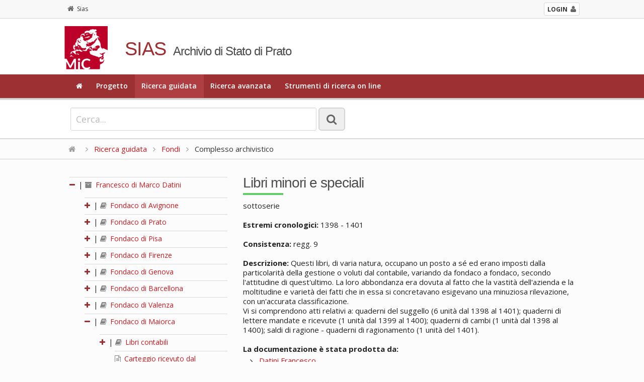

--- FILE ---
content_type: text/html; charset=utf-8
request_url: https://sias-archivi.cultura.gov.it/cgi-bin/pagina.pl?ChiaveAlbero=432034&ApriNodo=1&TipoPag=comparc&Chiave=492943&ChiaveRadice=432027&RicTipoScheda=ca&RicProgetto=as-prato&RicSez=fondi&RicVM=indice&RicPag=2
body_size: 4300
content:
<!DOCTYPE html>
<!--[if lt IE 7 ]>
    <html class="ie ie6" lang="it"> <![endif]-->
<!--[if IE 7 ]>
    <html class="ie ie7" lang="it"> <![endif]-->
<!--[if IE 8 ]>
    <html class="ie ie8" lang="it"> <![endif]-->
<!--[if (gte IE 9)|!(IE)]><!-->
    <html lang="it"> <!--<![endif]-->
      <head>
	<!-- Basic Page Needs
	     ================================================== -->
	<meta charset="iso-8859-1" />
	<title>SIAS. Archivio di Stato di Prato</title>
	<meta name="description" content="Consultazione on-line del patrimonio archivistico" />
	<meta name="author" content="" />

	<!-- Mobile Specific Metas
	     ================================================== -->
	<meta name="viewport" content="width=device-width, initial-scale=1, maximum-scale=1" />

	<!-- CSS
	     ================================================== -->
	<!-- Skeleton responsive -->
	<link rel="stylesheet" href="https://sias-archivi.cultura.gov.it/htdocs/css/skeleton.css" />
	<link rel="stylesheet" href="https://sias-archivi.cultura.gov.it/htdocs/css/normalize.css" />
	
	<!-- Skeleton responsive -->
	<link rel="stylesheet" href="https://sias-archivi.cultura.gov.it/htdocs/css/layout.css" />

	<!-- Jquery UI -->
	<link rel="stylesheet" href="https://sias-archivi.cultura.gov.it/htdocs/js/jquery-ui/jquery-ui.min.css" />
	<link rel="stylesheet" href="https://sias-archivi.cultura.gov.it/htdocs/js/jquery-ui/jquery-ui.structure.min.css" />
	
	<!-- Responsive menu -->
	<link href="https://sias-archivi.cultura.gov.it/htdocs/css/flexnav.css" rel="stylesheet" type="text/css" />
	
	<!-- Template -->
	<link rel="stylesheet" href="https://sias-archivi.cultura.gov.it/htdocs/themes/sias-archivio/css/main.css" />
	<link rel="stylesheet" href="https://sias-archivi.cultura.gov.it/htdocs/themes/sias-archivio/css/header.css" />
	<link rel="stylesheet" href="https://sias-archivi.cultura.gov.it/htdocs/themes/sias-archivio/css/footer.css" />
	
	<!-- Icons -->
	<link rel="stylesheet" href="https://sias-archivi.cultura.gov.it/htdocs/css/font-awesome.min.css" />

	<!-- Slider -->
	<link rel="stylesheet" href="https://sias-archivi.cultura.gov.it/htdocs/css/themes/default/default.css" type="text/css" media="screen" />
	<link rel="stylesheet" href="https://sias-archivi.cultura.gov.it/htdocs/css/nivo-slider.css" type="text/css" media="screen" />
	
	<!-- Albero -->
	<link rel="stylesheet" href="https://sias-archivi.cultura.gov.it/htdocs/css/albero.css" />   

	<link rel="stylesheet" href="https://sias-archivi.cultura.gov.it/htdocs/css/select2.css"/>

	<!-- Google Font -->
	<link href='https://fonts.googleapis.com/css?family=Open+Sans:400italic,600italic,700italic,400,600,700' rel='stylesheet' type='text/css' />
	<link href='https://fonts.googleapis.com/css?family=Cinzel:400,700' rel='stylesheet' type='text/css' />

	<!-- Font Awesome -->
	<!--[if IE 7]>
	    <link rel="stylesheet" href="https://sias-archivi.cultura.gov.it/htdocs/css/font-awesome-ie7.min.css" />
	    <![endif]-->


	<!-- HTML5 Support for ancient browsers -->
	<!--[if lt IE 9]>
	    <script src="http://html5shim.googlecode.com/svn/trunk/html5.js"></script>
	    <![endif]-->

	<!-- SVG support for gradients -->
	<!--[if gte IE 9]>
	    <style type="text/css">
	      .gradient {
	      filter: none;
	      }
	    </style>
	    <![endif]-->

	<!-- Javascripts
	     ================================================== -->

	<!-- JQuery -->
	<script type='text/javascript' src="https://sias-archivi.cultura.gov.it/htdocs/js/jquery.js"></script>
	<script type='text/javascript' src="https://sias-archivi.cultura.gov.it/htdocs/js/jquery-ui/jquery-ui.min.js"></script>
	
	<!-- jQuery Placeholder -->
	<script type="text/javascript" src="https://sias-archivi.cultura.gov.it/htdocs/js/jquery.placeholder.js"></script>
	<!-- Flexnav jQuery plugin -->
	<script type="text/javascript" src="https://sias-archivi.cultura.gov.it/htdocs/js/jquery.flexnav.min.js"></script>
	<!-- jQuery Slider -->
	<script type="text/javascript" src="https://sias-archivi.cultura.gov.it/htdocs/js/jquery.nivo.slider.js"></script>

	<script type="text/javascript" src="https://sias-archivi.cultura.gov.it/htdocs/js/select2/select2.min.js"></script>
	<script type="text/javascript" src="https://sias-archivi.cultura.gov.it/htdocs/js/select2/i18n/it.js"></script>

	<script type="text/javascript" src="https://sias-archivi.cultura.gov.it/htdocs/js/sias.js"></script>

	<!-- Favicons
	     ================================================== -->
	<link rel="shortcut icon" href="https://sias-archivi.cultura.gov.it/htdocs/themes/sias-archivio/favicon/favicon.ico" type="image/x-icon" />
	<!-- Apple Touch Icons -->
	<link rel="apple-touch-icon" sizes="57x57" href="https://sias-archivi.cultura.gov.it/htdocs/themes/sias-archivio/favicon/apple-touch-icon-57x57.png" />
	<link rel="apple-touch-icon" sizes="72x72" href="https://sias-archivi.cultura.gov.it/htdocs/themes/sias-archivio/favicon/apple-touch-icon-72x72.png" />
	<link rel="apple-touch-icon" sizes="114x114" href="https://sias-archivi.cultura.gov.it/htdocs/themes/sias-archivio/favicon/apple-touch-icon-114x114.png" />
	<link rel="apple-touch-icon" sizes="144x144" href="https://sias-archivi.cultura.gov.it/htdocs/themes/sias-archivio/favicon/apple-touch-icon-144x144.png" />
	<link rel="apple-touch-icon" sizes="57x57" href="https://sias-archivi.cultura.gov.it/htdocs/themes/sias-archivio/favicon/apple-touch-icon-60x60.png" />
	<link rel="apple-touch-icon" sizes="72x72" href="https://sias-archivi.cultura.gov.it/htdocs/themes/sias-archivio/favicon/apple-touch-icon-120x120.png" />
	<link rel="apple-touch-icon" sizes="114x114" href="https://sias-archivi.cultura.gov.it/htdocs/themes/sias-archivio/favicon/apple-touch-icon-76x76.png" />
	<link rel="apple-touch-icon" sizes="144x144" href="https://sias-archivi.cultura.gov.it/htdocs/themes/sias-archivio/favicon/apple-touch-icon-152x152.png" />
	<!-- Windows 8 Tile Icons -->
	<meta name="msapplication-square70x70logo" content="https://sias-archivi.cultura.gov.it/htdocs/themes/sias-archivio/favicon/smalltile.png" />
	<meta name="msapplication-square150x150logo" content="https://sias-archivi.cultura.gov.it/htdocs/themes/sias-archivio/favicon/mediumtile.png" />
	<meta name="msapplication-wide310x150logo" content="https://sias-archivi.cultura.gov.it/htdocs/themes/sias-archivio/favicon/widetile.png" />
	<meta name="msapplication-square310x310logo" content="https://sias-archivi.cultura.gov.it/htdocs/themes/sias-archivio/favicon/largetile.png" />

      </head>

      <body>

	<!-- Header -->
	<header>
	  
	  <div class="mini-header">
	    <div class="row">
              <div class="twelve columns">
        	<div class="container">
        	  <!-- <a href="https://sias-archivi.cultura.gov.it/cgi-bin/pagina.pl"><i class="fa fa-home"></i>Sias</a> -->
        	  <div class="back"><a href="https://sias-archivi.cultura.gov.it/cgi-bin/pagina.pl"><i class="fa fa-home"></i>Sias</a></div> 
		  <div class="login"><a href="https://siusa-archivi.cultura.gov.it/siusa/"> <strong>LOGIN</strong><i class="fa fa-user"></i></a> </div> 
        	</div>
              </div>
	    </div>
	  </div>
	  
	  <div class="row">
	    <div class="twelve columns header">
    	      <div class="container">
    		<div class="two columns logo"><img src="https://sias-archivi.cultura.gov.it/htdocs/themes/sias-archivio/img/logo2x.png" alt="logo" /></div>
    		<div class="ten columns title">
    		  <h1>SIAS</h1>
    		  <h2>Archivio di Stato di Prato</h2>
    		</div>
    	      </div>
	    </div>
	  </div>
	  <!-- Main navigation -->
	  <div class="menu-full">
	    <div class="container">
	      <div class="twelve columns ">
		<ul class="flexnav" data-breakpoint="1000">
		  <li><a href="https://sias-archivi.cultura.gov.it/cgi-bin/pagina.pl?RicVM=home&amp;RicProgetto=as-prato"><i class="fa fa-home"></i></a></li>
<li><a href="https://sias-archivi.cultura.gov.it/cgi-bin/pagina.pl?RicVM=progetto&amp;RicProgetto=as-prato">Progetto</a></li>
<li class="current"><a href="https://sias-archivi.cultura.gov.it/cgi-bin/pagina.pl?RicVM=indice&amp;RicProgetto=as-prato">Ricerca guidata</a></li>
<li><a href="https://sias-archivi.cultura.gov.it/cgi-bin/pagina.pl?RicVM=ricercaavanzata&amp;RicProgetto=as-prato">Ricerca avanzata</a></li>
<li><a href="https://sias-archivi.cultura.gov.it/cgi-bin/pagina.pl?RicVM=inventari&amp;RicProgetto=as-prato">Strumenti di ricerca on line</a></li>

		  <!--
                      <li><a href="#"><i class="fa fa-home"></i></a></li>
		  <li><a href="#">PROGETTO</a></li>
		  <li class="current"><a href="#">RICERCA GUIDATA</a></li>
		  <li><a href="#">RICERCA AVANZATA</a></li>
		  <li><a href="#">INDICE DEGLI ARCHIVI</a></li>
		  <li><a href="#">PERCORSI TEMATICI</a></li>
		  <li><a href="#">AIUTO</a></li>
		  -->
		</ul>
		<div class="menu-button">Menu</div>
	      </div>
	    </div>
	  </div>
	  <!-- END // Main navigation -->
	</header>
	<!-- END // Header -->
	<div class="row wide-container">
	  
	  <!-- box 01 -->
	  <div class="twelve columns content">
	  <!--###RICERCA_SEMPLICE###-->
	    <div class="widget-search widget-search-page">
	      <div class="container">
		<!-- ricerca -->
		<div class="eight columns content">
		  <form class="form-element no-margin">
		    <div>
		      <input id="IdFrmRicSemplice" name="RicFrmRicSemplice" type="text" class="input-lg no-margin" size="50" placeholder="Cerca...">
		      <input type="hidden" name="RicVM" value="ricercasemplice" /> 
		      <input type="hidden" name="RicProgetto" value="as-prato" /> 
		      <input type="hidden" name="RicLin" value="" />
		      
		      <button type="submit" title="La ricerca &egrave; per parola e viene effettuata nei campi denominazione, altra denominazione, storia archivistica, descrizione, note storiche delle schede complesso archivistico, soggetto produttore e istituto di conservazione. Vengono restituite le schede nelle quali compare almeno una delle parole ricercate dall'utente." class="btn btn-lg only-icon no-margin siusatip"><i class="fa fa-search"></i></button>
		    </div>
		  </form>
		</div>
		<!--
		    <div class="four columns content"> 
		      Sed do eiusmod tempor incididunt ut labore et dolore magna aliqua. <a href="#">ricerca avanzata</a>
		    </div>
		    -->
		<!-- END // ricerca -->		
	      </div>
	    </div>
	    <!-- END // box 01 -->
	    <!--###RICERCA_SEMPLICE###-->
	    
	    <!-- breadcrumb -->
	    <div class="breadcrumb"><div class="container"><a href="https://sias-archivi.cultura.gov.it/cgi-bin/pagina.pl?RicProgetto=as-prato"><i class="fa fa-home"></i></a>  <i class="fa fa-angle-right"></i> <a href="https://sias-archivi.cultura.gov.it/cgi-bin/pagina.pl?RicVM=indice&amp;RicProgetto=as-prato">Ricerca guidata</a>  <i class="fa fa-angle-right"></i> <a href="https://sias-archivi.cultura.gov.it/cgi-bin/pagina.pl?RicVM=indice&amp;RicSez=fondi&amp;RicTipoScheda=ca&amp;RicProgetto=as%2dprato&amp;RicPag=2"> Fondi</a> <i class="fa fa-angle-right"></i> Complesso archivistico</div></div>
	  <!-- END // breadcrumb -->
<!-- box 02 -->
<div class="row">
  <div class="container">
    <div class="four columns">
      <div id="albero">
<ul>
<li><span class="open-close-node"><strong><a name="N432027"></a><i class="fa fa-minus"></i></strong> | </span><span class="node-padding"><a href="https://sias-archivi.cultura.gov.it/cgi-bin/pagina.pl?ChiaveAlbero=432034&amp;ApriNodo=1&amp;TipoPag=comparc&amp;Chiave=432027&amp;ChiaveRadice=432027&amp;RicVM=indice&amp;RicSez=fondi&amp;RicTipoScheda=ca&amp;RicProgetto=as%2dprato&amp;RicPag=2"><i class="fa fa-archive siusatip" title="fondo"></i>  Francesco di Marco Datini</a></span><ul><li><span class="open-close-node"><strong><a name="N432028"></a><a href="https://sias-archivi.cultura.gov.it/cgi-bin/pagina.pl?ChiaveAlbero=432028&amp;ApriNodo=1&amp;TipoPag=comparc&amp;Chiave=492943&amp;ChiaveRadice=432027&amp;RicVM=indice&amp;RicSez=fondi&amp;RicTipoScheda=ca&amp;RicProgetto=as%2dprato&amp;RicPag=2#N432028" class="siusatip" title="apri"><i class="fa fa-plus"></i></a></strong> | </span><span class="node-padding"><a href="https://sias-archivi.cultura.gov.it/cgi-bin/pagina.pl?ChiaveAlbero=432034&amp;ApriNodo=1&amp;TipoPag=comparc&amp;Chiave=432028&amp;ChiaveRadice=432027&amp;RicVM=indice&amp;RicSez=fondi&amp;RicTipoScheda=ca&amp;RicProgetto=as%2dprato&amp;RicPag=2"><i class="fa fa-book siusatip" title="sub-fondo / sezione"></i>  Fondaco di Avignone</a></span></li>
<li><span class="open-close-node"><strong><a name="N432029"></a><a href="https://sias-archivi.cultura.gov.it/cgi-bin/pagina.pl?ChiaveAlbero=432029&amp;ApriNodo=1&amp;TipoPag=comparc&amp;Chiave=492943&amp;ChiaveRadice=432027&amp;RicVM=indice&amp;RicSez=fondi&amp;RicTipoScheda=ca&amp;RicProgetto=as%2dprato&amp;RicPag=2#N432029" class="siusatip" title="apri"><i class="fa fa-plus"></i></a></strong> | </span><span class="node-padding"><a href="https://sias-archivi.cultura.gov.it/cgi-bin/pagina.pl?ChiaveAlbero=432034&amp;ApriNodo=1&amp;TipoPag=comparc&amp;Chiave=432029&amp;ChiaveRadice=432027&amp;RicVM=indice&amp;RicSez=fondi&amp;RicTipoScheda=ca&amp;RicProgetto=as%2dprato&amp;RicPag=2"><i class="fa fa-book siusatip" title="sub-fondo / sezione"></i>  Fondaco di Prato</a></span></li>
<li><span class="open-close-node"><strong><a name="N432078"></a><a href="https://sias-archivi.cultura.gov.it/cgi-bin/pagina.pl?ChiaveAlbero=432078&amp;ApriNodo=1&amp;TipoPag=comparc&amp;Chiave=492943&amp;ChiaveRadice=432027&amp;RicVM=indice&amp;RicSez=fondi&amp;RicTipoScheda=ca&amp;RicProgetto=as%2dprato&amp;RicPag=2#N432078" class="siusatip" title="apri"><i class="fa fa-plus"></i></a></strong> | </span><span class="node-padding"><a href="https://sias-archivi.cultura.gov.it/cgi-bin/pagina.pl?ChiaveAlbero=432034&amp;ApriNodo=1&amp;TipoPag=comparc&amp;Chiave=432078&amp;ChiaveRadice=432027&amp;RicVM=indice&amp;RicSez=fondi&amp;RicTipoScheda=ca&amp;RicProgetto=as%2dprato&amp;RicPag=2"><i class="fa fa-book siusatip" title="sub-fondo / sezione"></i>  Fondaco di Pisa</a></span></li>
<li><span class="open-close-node"><strong><a name="N432030"></a><a href="https://sias-archivi.cultura.gov.it/cgi-bin/pagina.pl?ChiaveAlbero=432030&amp;ApriNodo=1&amp;TipoPag=comparc&amp;Chiave=492943&amp;ChiaveRadice=432027&amp;RicVM=indice&amp;RicSez=fondi&amp;RicTipoScheda=ca&amp;RicProgetto=as%2dprato&amp;RicPag=2#N432030" class="siusatip" title="apri"><i class="fa fa-plus"></i></a></strong> | </span><span class="node-padding"><a href="https://sias-archivi.cultura.gov.it/cgi-bin/pagina.pl?ChiaveAlbero=432034&amp;ApriNodo=1&amp;TipoPag=comparc&amp;Chiave=432030&amp;ChiaveRadice=432027&amp;RicVM=indice&amp;RicSez=fondi&amp;RicTipoScheda=ca&amp;RicProgetto=as%2dprato&amp;RicPag=2"><i class="fa fa-book siusatip" title="sub-fondo / sezione"></i>  Fondaco di Firenze</a></span></li>
<li><span class="open-close-node"><strong><a name="N432031"></a><a href="https://sias-archivi.cultura.gov.it/cgi-bin/pagina.pl?ChiaveAlbero=432031&amp;ApriNodo=1&amp;TipoPag=comparc&amp;Chiave=492943&amp;ChiaveRadice=432027&amp;RicVM=indice&amp;RicSez=fondi&amp;RicTipoScheda=ca&amp;RicProgetto=as%2dprato&amp;RicPag=2#N432031" class="siusatip" title="apri"><i class="fa fa-plus"></i></a></strong> | </span><span class="node-padding"><a href="https://sias-archivi.cultura.gov.it/cgi-bin/pagina.pl?ChiaveAlbero=432034&amp;ApriNodo=1&amp;TipoPag=comparc&amp;Chiave=432031&amp;ChiaveRadice=432027&amp;RicVM=indice&amp;RicSez=fondi&amp;RicTipoScheda=ca&amp;RicProgetto=as%2dprato&amp;RicPag=2"><i class="fa fa-book siusatip" title="sub-fondo / sezione"></i>  Fondaco di Genova</a></span></li>
<li><span class="open-close-node"><strong><a name="N432032"></a><a href="https://sias-archivi.cultura.gov.it/cgi-bin/pagina.pl?ChiaveAlbero=432032&amp;ApriNodo=1&amp;TipoPag=comparc&amp;Chiave=492943&amp;ChiaveRadice=432027&amp;RicVM=indice&amp;RicSez=fondi&amp;RicTipoScheda=ca&amp;RicProgetto=as%2dprato&amp;RicPag=2#N432032" class="siusatip" title="apri"><i class="fa fa-plus"></i></a></strong> | </span><span class="node-padding"><a href="https://sias-archivi.cultura.gov.it/cgi-bin/pagina.pl?ChiaveAlbero=432034&amp;ApriNodo=1&amp;TipoPag=comparc&amp;Chiave=432032&amp;ChiaveRadice=432027&amp;RicVM=indice&amp;RicSez=fondi&amp;RicTipoScheda=ca&amp;RicProgetto=as%2dprato&amp;RicPag=2"><i class="fa fa-book siusatip" title="sub-fondo / sezione"></i>  Fondaco di Barcellona</a></span></li>
<li><span class="open-close-node"><strong><a name="N432033"></a><a href="https://sias-archivi.cultura.gov.it/cgi-bin/pagina.pl?ChiaveAlbero=432033&amp;ApriNodo=1&amp;TipoPag=comparc&amp;Chiave=492943&amp;ChiaveRadice=432027&amp;RicVM=indice&amp;RicSez=fondi&amp;RicTipoScheda=ca&amp;RicProgetto=as%2dprato&amp;RicPag=2#N432033" class="siusatip" title="apri"><i class="fa fa-plus"></i></a></strong> | </span><span class="node-padding"><a href="https://sias-archivi.cultura.gov.it/cgi-bin/pagina.pl?ChiaveAlbero=432034&amp;ApriNodo=1&amp;TipoPag=comparc&amp;Chiave=432033&amp;ChiaveRadice=432027&amp;RicVM=indice&amp;RicSez=fondi&amp;RicTipoScheda=ca&amp;RicProgetto=as%2dprato&amp;RicPag=2"><i class="fa fa-book siusatip" title="sub-fondo / sezione"></i>  Fondaco di Valenza</a></span></li>
<li><span class="open-close-node"><strong><a name="N432034"></a><a href="https://sias-archivi.cultura.gov.it/cgi-bin/pagina.pl?ChiaveAlbero=432034&amp;ApriNodo=0&amp;TipoPag=comparc&amp;Chiave=492943&amp;ChiaveRadice=432027&amp;RicVM=indice&amp;RicSez=fondi&amp;RicTipoScheda=ca&amp;RicProgetto=as%2dprato&amp;RicPag=2#N432034" class="siusatip" title="chiudi"><i class="fa fa-minus"></i></a></strong> | </span><span class="node-padding"><a href="https://sias-archivi.cultura.gov.it/cgi-bin/pagina.pl?ChiaveAlbero=432034&amp;ApriNodo=1&amp;TipoPag=comparc&amp;Chiave=432034&amp;ChiaveRadice=432027&amp;RicVM=indice&amp;RicSez=fondi&amp;RicTipoScheda=ca&amp;RicProgetto=as%2dprato&amp;RicPag=2"><i class="fa fa-book siusatip" title="sub-fondo / sezione"></i>  Fondaco di Maiorca</a></span><ul><li><span class="open-close-node"><strong><a name="N432052"></a><a href="https://sias-archivi.cultura.gov.it/cgi-bin/pagina.pl?ChiaveAlbero=432052&amp;ApriNodo=1&amp;TipoPag=comparc&amp;Chiave=492943&amp;ChiaveRadice=432027&amp;RicVM=indice&amp;RicSez=fondi&amp;RicTipoScheda=ca&amp;RicProgetto=as%2dprato&amp;RicPag=2#N432052" class="siusatip" title="apri"><i class="fa fa-plus"></i></a></strong> | </span><span class="node-padding"><a href="https://sias-archivi.cultura.gov.it/cgi-bin/pagina.pl?ChiaveAlbero=432034&amp;ApriNodo=1&amp;TipoPag=comparc&amp;Chiave=432052&amp;ChiaveRadice=432027&amp;RicVM=indice&amp;RicSez=fondi&amp;RicTipoScheda=ca&amp;RicProgetto=as%2dprato&amp;RicPag=2"><i class="fa fa-book siusatip" title="serie"></i>  Libri contabili</a></span></li>
<li class="foglia"><a name="N432053"></a><span class="node-padding"><a href="https://sias-archivi.cultura.gov.it/cgi-bin/pagina.pl?ChiaveAlbero=432034&amp;ApriNodo=1&amp;TipoPag=comparc&amp;Chiave=432053&amp;ChiaveRadice=432027&amp;RicVM=indice&amp;RicSez=fondi&amp;RicTipoScheda=ca&amp;RicProgetto=as%2dprato&amp;RicPag=2"><i class="fa fa-file-text-o siusatip" title="serie"></i>  Carteggio ricevuto dal fondaco</a></span></li>
</ul></li>
<li><span class="open-close-node"><strong><a name="N432035"></a><a href="https://sias-archivi.cultura.gov.it/cgi-bin/pagina.pl?ChiaveAlbero=432035&amp;ApriNodo=1&amp;TipoPag=comparc&amp;Chiave=492943&amp;ChiaveRadice=432027&amp;RicVM=indice&amp;RicSez=fondi&amp;RicTipoScheda=ca&amp;RicProgetto=as%2dprato&amp;RicPag=2#N432035" class="siusatip" title="apri"><i class="fa fa-plus"></i></a></strong> | </span><span class="node-padding"><a href="https://sias-archivi.cultura.gov.it/cgi-bin/pagina.pl?ChiaveAlbero=432034&amp;ApriNodo=1&amp;TipoPag=comparc&amp;Chiave=432035&amp;ChiaveRadice=432027&amp;RicVM=indice&amp;RicSez=fondi&amp;RicTipoScheda=ca&amp;RicProgetto=as%2dprato&amp;RicPag=2"><i class="fa fa-book siusatip" title="serie"></i>  Carteggio privato</a></span></li>
<li class="foglia"><a name="N492960"></a><span class="node-padding"><a href="https://sias-archivi.cultura.gov.it/cgi-bin/pagina.pl?ChiaveAlbero=432034&amp;ApriNodo=1&amp;TipoPag=comparc&amp;Chiave=492960&amp;ChiaveRadice=432027&amp;RicVM=indice&amp;RicSez=fondi&amp;RicTipoScheda=ca&amp;RicProgetto=as%2dprato&amp;RicPag=2"><i class="fa fa-file-text-o siusatip" title="serie"></i>  Carteggio specializzato</a></span></li>
<li class="foglia"><a name="N432036"></a><span class="node-padding"><a href="https://sias-archivi.cultura.gov.it/cgi-bin/pagina.pl?ChiaveAlbero=432034&amp;ApriNodo=1&amp;TipoPag=comparc&amp;Chiave=432036&amp;ChiaveRadice=432027&amp;RicVM=indice&amp;RicSez=fondi&amp;RicTipoScheda=ca&amp;RicProgetto=as%2dprato&amp;RicPag=2"><i class="fa fa-file-text-o siusatip" title="serie"></i>  Appendice al carteggio</a></span></li>
<li class="foglia"><a name="N432037"></a><span class="node-padding"><a href="https://sias-archivi.cultura.gov.it/cgi-bin/pagina.pl?ChiaveAlbero=432034&amp;ApriNodo=1&amp;TipoPag=comparc&amp;Chiave=432037&amp;ChiaveRadice=432027&amp;RicVM=indice&amp;RicSez=fondi&amp;RicTipoScheda=ca&amp;RicProgetto=as%2dprato&amp;RicPag=2"><i class="fa fa-file-text-o siusatip" title="serie"></i>  Atti e documenti diversi</a></span></li>
<li><span class="open-close-node"><strong><a name="N432038"></a><a href="https://sias-archivi.cultura.gov.it/cgi-bin/pagina.pl?ChiaveAlbero=432038&amp;ApriNodo=1&amp;TipoPag=comparc&amp;Chiave=492943&amp;ChiaveRadice=432027&amp;RicVM=indice&amp;RicSez=fondi&amp;RicTipoScheda=ca&amp;RicProgetto=as%2dprato&amp;RicPag=2#N432038" class="siusatip" title="apri"><i class="fa fa-plus"></i></a></strong> | </span><span class="node-padding"><a href="https://sias-archivi.cultura.gov.it/cgi-bin/pagina.pl?ChiaveAlbero=432034&amp;ApriNodo=1&amp;TipoPag=comparc&amp;Chiave=432038&amp;ChiaveRadice=432027&amp;RicVM=indice&amp;RicSez=fondi&amp;RicTipoScheda=ca&amp;RicProgetto=as%2dprato&amp;RicPag=2"><i class="fa fa-book siusatip" title="serie"></i>  Esecuzione testamentaria</a></span></li>
<li class="foglia"><a name="N432039"></a><span class="node-padding"><a href="https://sias-archivi.cultura.gov.it/cgi-bin/pagina.pl?ChiaveAlbero=432034&amp;ApriNodo=1&amp;TipoPag=comparc&amp;Chiave=432039&amp;ChiaveRadice=432027&amp;RicVM=indice&amp;RicSez=fondi&amp;RicTipoScheda=ca&amp;RicProgetto=as%2dprato&amp;RicPag=2"><i class="fa fa-file-text-o siusatip" title="serie"></i>  Estranei</a></span></li>
</ul></li>
</ul>
</div>

    </div>
    <div class="eight columns complessi-archivistici widget">
      <div class="title-page">
        <h1>Libri minori e speciali</h1>
      </div>
      <div class="testo-generico">
	sottoserie<br /><br /><strong>Estremi cronologici:</strong> 1398 - 1401<br /><br /><strong>Consistenza:</strong> regg. 9<br /><br /><strong>Descrizione:</strong> Questi libri, di varia natura, occupano un posto a sé ed erano imposti dalla particolarità della gestione o voluti dal contabile, variando da fondaco a fondaco, secondo l&apos;attitudine di quest&apos;ultimo.  La loro abbondanza era dovuta al fatto che la vastità dell&apos;azienda e la moltitudine e varietà dei fatti che in essa si concretavano esigevano una minuziosa rilevazione, con un&apos;accurata classificazione. <br />Vi si comprendono atti relativi a: quaderni del suggello (6 unità dal 1398 al 1401); quaderni di lettere mandate e ricevute (1 unità dal 1399 al 1400); quaderni di cambi (1 unità dal 1398 al 1400); saldi di ragione - quaderni di ragionamento (1 unità del 1401).<br /><br /><strong>La documentazione &egrave; stata prodotta da:</strong><br /><ul><li><a href="https://sias-archivi.cultura.gov.it/cgi-bin/pagina.pl?TipoPag=prodpersona&amp;Chiave=63954&amp;RicProgetto=as%2dprato">Datini Francesco</a></li>
<li><a href="https://sias-archivi.cultura.gov.it/cgi-bin/pagina.pl?TipoPag=prodente&amp;Chiave=91126&amp;RicProgetto=as%2dprato">Fondaco di Firenze</a></li>
</ul><br /><strong>La documentazione &egrave; conservata da:</strong><br /><ul><li><a href="https://sias-archivi.cultura.gov.it/cgi-bin/pagina.pl?TipoPag=cons&amp;Chiave=17589&amp;RicProgetto=as%2dprato">Archivio di Stato di Prato</a></li>
</ul><br /><br /><strong>Redazione e revisione:</strong><br /><ul><li>Pagliai Ilaria, 2017-11-19, prima redazione</li>
</ul><br /><br />
      </div>
    </div>
    <!-- END // element -->		
  </div>
</div>
</div>
<!-- END // box 02 -->

<!-- Footer -->
<div class="twelve columns footer">
  <div class="container">
    <div class="four columns ">
<!--
      <h2 class="subtitle">SIAS</h2>
      <br>
-->
      <ul>
	<li><a href="https://sias-archivi.cultura.gov.it/cgi-bin/pagina.pl?TipoPag=privacy&amp;RicProgetto=as-prato"><i class="fa fa-angle-right"></i> Informativa sul trattamento dei dati personali</a></li>
<li><a href="https://sias-archivi.cultura.gov.it/cgi-bin/pagina.pl?TipoPag=copyright&amp;RicProgetto=as-prato"><i class="fa fa-angle-right"></i> Copyright</a></li>
<li><a href="https://sias-archivi.cultura.gov.it/cgi-bin/pagina.pl?TipoPag=credits&amp;RicProgetto=as-prato"><i class="fa fa-angle-right"></i> Credits</a></li>

      </ul>
      <div class="menu-button">Menu</div>
    </div>
    <div class="two columns logo-footer"><img src="https://sias-archivi.cultura.gov.it/htdocs/themes/sias-archivio/img/logo-icar-vrt.png" alt="logo" /></div>
    <div class="six columns ">
      <h5>ISTITUTO CENTRALE PER GLI ARCHIVI</h5>
	<p>Viale Castro Pretorio, 105 - 00185 Roma IT<br />Email: <a href="\">ic-a@beniculturali.it</a><br />Email certificata: <a href="\">mbac-ic-a@mailcert.beniculturali.it</a> <br />Sito web: <a title="\" href="\" target="\">http://www.icar.beniculturali.it/</a></p>
    </div>
  </div>
</div>
</div>
<!-- END // Footer -->
<!-- Button -->
<a href="#" class="scrollToTop"><i class="fa fa-arrow-up "></i></a>
<!-- END // Button -->
<!-- Flexnav jQuery plugin -->
<script type="text/javascript">
  $(".flexnav").flexNav();
</script>
</body>
</html>


--- FILE ---
content_type: text/css
request_url: https://sias-archivi.cultura.gov.it/htdocs/themes/sias-archivio/css/footer.css
body_size: 595
content:
/********************************************************************
FOOTER
********************************************************************/

.footer {
  font-size: 14px;
  margin: 50px 0px 0px 0px;
  padding: 25px 0px 25px 0px;
  text-align: left;
  width: 100%;
  overflow: hidden;
  border-top: 3px solid #d9d9d9;
  border-bottom: 1px solid #d9d9d9; 
  background-color: #ffffff;
}

.footer h2.subtitle {
  font-weight: 400;
  font-family: 'Roboto', sans-serif;
  padding-bottom: 10px;
  margin: 10px 0px 0px 0px;
  position: relative;
}

.footer h2.subtitle:before {
    position: absolute;
    left: 0;
    bottom: 5px;
    width: 80px;
    height: 3px;
    background: #9d3033;
    content: " ";
    z-index: 1;
}


.footer .fa {
  margin-right: 2px;
  width: 18px;
  color: #888888;
}

.footer h4 i {
  color: #729bd1;
  margin-right: 2px;
  font-size: 14px;
}

.footer h5 {
  font-size: 16px;
  line-height: 18px;
  font-family: "Open Sans", sans-serif;
  margin: 0px 0px 8px 0px;
}

.footer h6 {
  font-size: 16px;
  line-height: 16px;
  font-family: "Open Sans", sans-serif;
  margin-bottom: 8px;
}

.footer p {
  font-size: 14px;
}

.footer a {
  text-decoration: none;
  font-weight: 400;
  color: #d1171c;
}

.footer a:hover {
  text-decoration: none;
  
}

.footer ul {
  margin-top: 0px;
  padding-left: 15px;
  margin-left: 0px;
}

.footer ul li {
  padding-left: 0px;
  margin-left: 0px;
  padding-bottom: 3px;
  margin-bottom: 3px;
  border-bottom: 1px dotted #d9d9d9;
  list-style: none;
}

.footer ul li i {
  color: #666666;
  margin-right: 8px;
}

.footer ul li a {
  color: #d1171c;
}

.date-footer {
  margin: 40px 0px 0px 0px;
  padding: 0px;
}

/********************************************************************
FOOTER-LOGO
********************************************************************/


.logo-footer img {
  max-width: 80%;
  border: 0px;
}
